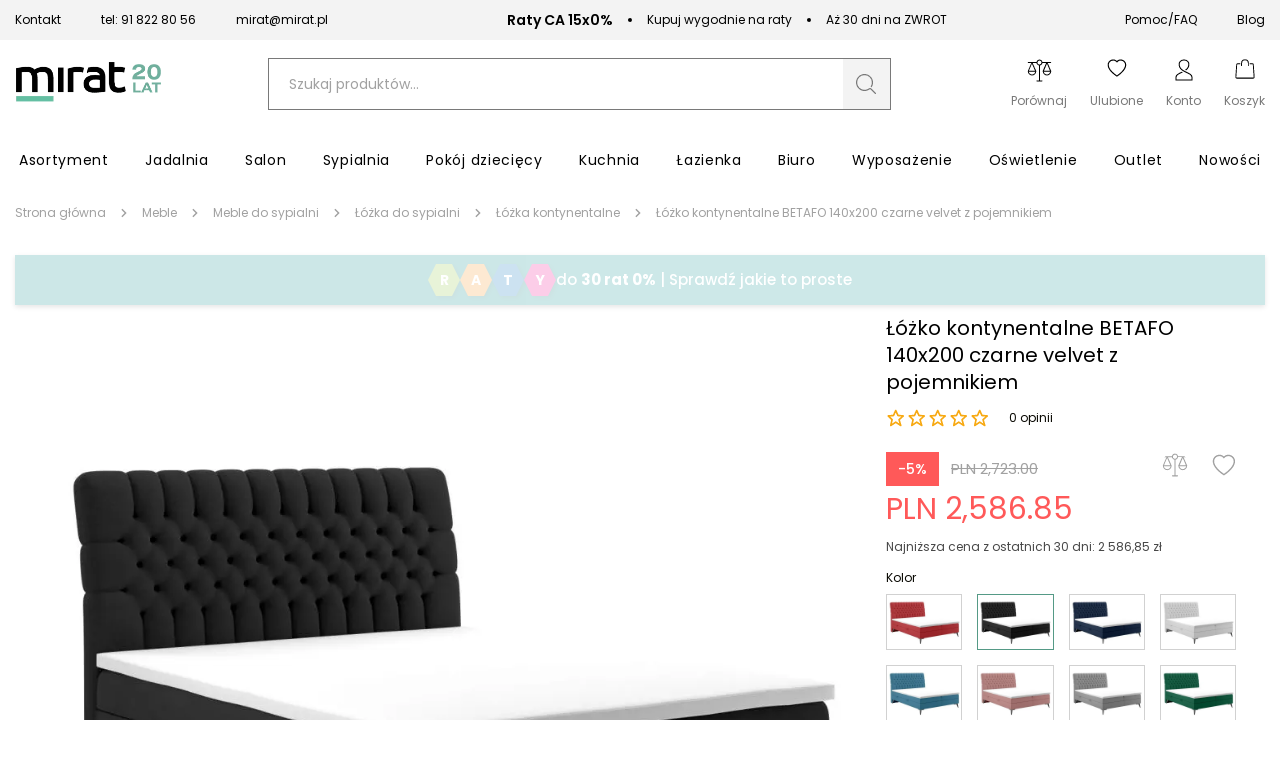

--- FILE ---
content_type: text/css
request_url: https://mirat.eu/static/frontend/scandipwa/pwa/en_US/Magento_Theme/static/css/cart_style.2a5888a8.chunk.css
body_size: 6063
content:
.CartIcon{fill:var(--color-black);cursor:pointer;width:24px;height:24px}.CartIcon:hover{fill:var(--primary-base-color)}[dir=rtl] .CartIcon{-webkit-transform:scaleX(-1);transform:scaleX(-1)}.CartIcon_isActive{fill:var(--primary-base-color)}.AddToCart{width:100%;padding:0;vertical-align:middle}@media (min-width:768px){.AddToCart{line-height:20px}}.AddToCart :focus,.AddToCart:hover{--button-hover-padding:0}@media (max-width:767px){.AddToCart{min-width:168px;line-height:20px}}.AddToCart_layout_list{width:222px}.AddToCart span{display:block;opacity:1;-webkit-transform:translateY(0);transform:translateY(0);transition-property:opacity,-webkit-transform;transition-property:transform,opacity;transition-property:transform,opacity,-webkit-transform;will-change:transform,opacity;transition-timing-function:ease-in;transition-duration:.25s;color:var(--color-white)}[dir=ltr] .AddToCart span:last-child{left:0}[dir=rtl] .AddToCart span:last-child{right:0}.AddToCart span:last-child{-webkit-transform:translateY(0);transform:translateY(0)}.AddToCart_isPlaceholder{height:48px;display:inline-block;padding:var(--button-padding);background-image:var(--placeholder-image);background-size:var(--placeholder-size);-webkit-animation:var(--placeholder-animation);animation:var(--placeholder-animation);will-change:background-position}@media (max-width:767px){.AddToCart_isPlaceholder{height:56px}}.AddToCart_isLoading span:first-child{opacity:0}.AddToCart_isLoading span:last-child{opacity:1}.AddToCart_isLoading:active span:last-child{opacity:.9;-webkit-transform:translateY(-120%);transform:translateY(-120%)}[dir=ltr] .AddToCart .CartIcon{margin-right:16px}[dir=rtl] .AddToCart .CartIcon{margin-left:16px}.AddToCart .CartIcon{-webkit-margin-end:16px;width:20px;height:100%;-webkit-padding-after:0;padding-bottom:0}.AddToCart .CartIcon,.AddToCart .CartIcon:hover{fill:var(--color-white)}@media (max-width:767px){.CartCoupon{width:100%;padding:5px 0}}@media (min-width:768px) and (max-width:1023px) and (-webkit-min-device-pixel-ratio:1) and (orientation:portrait){.CartCoupon{width:100%}}.CartCoupon-Message{display:flex;flex-direction:column;justify-content:center}[dir=ltr] .CartCoupon-MessageText{margin-right:24px}[dir=rtl] .CartCoupon-MessageText{margin-left:24px}.CartCoupon-MessageText{margin:0;word-break:break-word;-webkit-margin-end:24px;display:inline-block}.CartCoupon .Field{-webkit-margin-before:0;margin-top:0}.CartCoupon .Form{-webkit-margin-before:12px;margin-top:12px;display:inline-flex}@media (max-width:767px){.CartCoupon .Form{width:100%;display:inline-block}}.CartCoupon button,.CartCoupon input{vertical-align:top}[dir=ltr] .CartCoupon-Input{margin-right:24px}[dir=rtl] .CartCoupon-Input{margin-left:24px}.CartCoupon-Input{display:inline-block;-webkit-margin-end:24px}.CartCoupon-Input input{width:296px}@media (max-width:767px){.CartCoupon-Input input{width:100%}}@media (min-width:768px) and (max-width:1023px){.CartCoupon-Input input{width:230px}}@media (min-width:768px) and (max-width:1023px) and (-webkit-min-device-pixel-ratio:1) and (orientation:portrait){.CartCoupon-Input input{width:100%}}@media (max-width:767px){.CartCoupon-Input{width:100%;-webkit-margin-before:0;margin-top:0}}@media (min-width:768px) and (max-width:1023px) and (-webkit-min-device-pixel-ratio:1) and (orientation:portrait){.CartCoupon-Input{width:100%;-webkit-margin-before:0;margin-top:0}}.CartCoupon-Button{align-items:center;background-color:var(--button-background);cursor:pointer;color:var(--button-color);font-size:15px;justify-content:center;height:var(--button-height);line-height:calc(var(--button-height) - var(--button-padding)*2);padding-left:var(--button-padding);padding-right:var(--button-padding);-webkit-text-decoration:var(--button-text-decoration);text-decoration:var(--button-text-decoration);transition-duration:.25s;transition-timing-function:ease-out;transition-property:background-color,color,border;will-change:background-color,color,border;text-align:center;letter-spacing:.5px;display:inline-flex;vertical-align:top;white-space:nowrap;border:var(--button-border-width) solid var(--button-border)}@media (max-width:767px){.CartCoupon-Button{padding-left:var(--button-padding-mobile);padding-right:var(--button-padding-mobile);-webkit-user-select:none;user-select:none}}.CartCoupon-Button:hover{-webkit-text-decoration:var(--button-hover-text-decoration);text-decoration:var(--button-hover-text-decoration);border-color:var(--button-hover-border)}.CartCoupon-Button svg{fill:var(--button-color);margin:0 8px}@media (min-width:768px){.CartCoupon-Button:not([disabled]):hover{background-color:var(--button-hover-background);color:var(--button-hover-color)}}.CartCoupon-Button[disabled]{cursor:not-allowed;color:var(--button-disabled-color);background-color:var(--button-disabled-background);border:var(--button-disabled-border)}.CartCoupon-Button_variant_secondary{background-color:var(--secondary-button-background);color:var(--secondary-button-color);border-color:var(--secodnary-button-border)}.CartCoupon-Button_variant_secondary:not([disabled]):hover{background-color:var(--secondary-button-hover-background);border-color:var(--secondary-button-hover-border)}.CartCoupon-Button_variant_outline{background-color:var(--outline-button-background);color:var(--outline-button-color);border-color:var(--outline-button-border)}.CartCoupon-Button_variant_outline:not([disabled]):hover{background-color:var(--outline-button-hover-background);color:var(--outline-button-hover-color);border-color:var(--outline-button-hover-border)}.CartCoupon-Button_variant_outlineInverse{background-color:var(--outline-inverse-button-background);color:var(--outline-inverse-button-color);border-color:var(--outline-inverse-button-border)}.CartCoupon-Button_variant_outlineInverse:not([disabled]):hover{background-color:var(--outline-inverse-button-hover-background);color:var(--outline-inverse-button-hover-color);border-color:var(--outline-inverse-button-hover-border)}.CartCoupon-Button_variant_outlineDark{background-color:var(--outline-dark-button-background);color:var(--outline-dark-button-color);border-color:var(--outline-dark-button-border);border-width:1px}.CartCoupon-Button_variant_outlineDark:not([disabled]):hover{background-color:var(--outline-dark-button-hover-background);color:var(--outline-dark-button-hover-color);border-color:var(--outline-dark-button-hover-border)}.CartCoupon-Button_variant_outlineDarkTransparentBg{background-color:var(--outline-dark-transparent-bg-button-background);color:var(--outline-dark-transparent-bg-button-color);border-color:var(--outline-dark-transparent-bg-button-border);border-width:1px}.CartCoupon-Button_variant_outlineDarkTransparentBg:not([disabled]):hover{background-color:var(--outline-dark-transparent-bg-button-hover-background);color:var(--outline-dark-transparent-bg-button-hover-color);border-color:var(--outline-dark-transparent-bg-button-hover-border)}.CartCoupon-Button_variant_likeLink{background-color:initial;color:var(--like-link-button-color);border-width:0}.CartCoupon-Button_variant_likeLink:not([disabled]):hover{background-color:initial;color:var(--like-link-button-hover-color)}.CartCoupon-Button_variant_iconOnly{padding:0;min-width:var(--button-height)}.CartCoupon-Button_isWithoutBorder{border:0}[dir=ltr] .CartCoupon-Button_likeLink{text-align:left}[dir=rtl] .CartCoupon-Button_likeLink{text-align:right}.CartCoupon-Button_likeLink{--button-border:transparent;--button-background:transparent;--button-color:var(--primary-base-color);--button-hover-border:transparent;--button-hover-background:transparent;--button-hover-color:var(--primary-base-color);--button-padding:0;--button-hover-padding:0;--button-height:min-content;--button-hover-height:min-content;border:none;text-transform:none;margin:0;padding:0;font-weight:400}.CartCoupon-Button_likeLink:focus,.CartCoupon-Button_likeLink:hover{padding:0}.CartCoupon-Button:disabled svg{pointer-events:none}.CartCoupon-Button_size_medium{height:var(--medium-button-height);line-height:var(--medium-button-height)}.CartCoupon-Button_size_small{height:var(--small-button-height);line-height:var(--small-button-height);font-size:13px}@media (max-width:767px){[dir=ltr] .CartCoupon-Button{margin-left:0}[dir=rtl] .CartCoupon-Button{margin-right:0}.CartCoupon-Button{width:100%;-webkit-margin-start:0;margin-top:14px;margin-bottom:12px}}@media (min-width:768px) and (max-width:1023px) and (-webkit-min-device-pixel-ratio:1) and (orientation:portrait){[dir=ltr] .CartCoupon-Button{margin-left:0}[dir=rtl] .CartCoupon-Button{margin-right:0}.CartCoupon-Button{-webkit-margin-start:0}}.CartCoupon-Title{font-size:14px;font-weight:400;text-transform:uppercase;-webkit-margin-after:20px;margin:0 0 20px}.CartCoupon{margin-bottom:64px}.CartCoupon .Form{display:flex;align-items:center}.CartCoupon_isInvalid .Form{align-items:flex-start}.CartCoupon input{height:55px}.CartCoupon-Apply{margin-left:24px}.CartCoupon-Input_wrongCoupon .Field_type_text.Field_isValid input#couponCode{border-color:#dd2d2d}.CartCoupon-Message{margin:0}.CartCoupon-Message strong{margin-left:8px}.CartCoupon .Field{margin-bottom:0}.CartCoupon-Remove{background:#f3f3f3;color:#797979;border-color:#f3f3f3}.CartCoupon-Remove:hover{background:#d1d1d1!important;border-color:#d1d1d1!important}@media (max-width:767px){.CartCoupon{padding:0}.CartCoupon .Form{margin:0;display:block}.CartCoupon .Form .Button{width:100%;margin:10px 0 0}}:root{--cart-item-subheading-color:#888}.CartItem{--header-color:var(--color-black);-webkit-border-after:1px solid var(--primary-divider-color);border-bottom:1px solid var(--primary-divider-color)}.CartItem-OutOfStock{font-weight:700;-webkit-margin-after:5px;margin-bottom:5px}.CartItem-Link{color:inherit;font-weight:400;align-self:start}.CartItem-Link:hover{text-decoration:none}.CartItem_isCartOverlay:last-of-type{-webkit-border-after:none;border-bottom:none}.CartItem-Content{display:flex;flex-direction:column;justify-content:space-between;min-width:0}.CartItem-Wrapper{display:grid;grid-gap:12px;padding:12px;background:var(--color-white);align-items:center;grid-template-columns:minmax(100px,3fr) 2fr 1fr}.CartItem-Wrapper_isMobileLayout{grid-template-columns:64px auto;grid-gap:14px;padding:14px 0;min-height:130px}.CartItem-Wrapper_isSummary{grid-template-columns:96px auto}.CartItem-Wrapper_isSummary .CartItem-ProductInfo{justify-content:space-between}@media (min-width:768px){[dir=ltr] .CartItem-Wrapper_isCart .CartItem-Title{padding-left:20px}[dir=rtl] .CartItem-Wrapper_isCart .CartItem-Title{padding-right:20px}.CartItem-Wrapper_isCart .CartItem-Title{-webkit-padding-start:20px}}.CartItem-Wrapper_isProductOutOfStock .CartItem-ProductActions_isMobileLayout{align-self:flex-end}.CartItem-ProductInfo{display:flex}.CartItem-ProductInfo_isMobileLayout{align-items:flex-start;justify-content:space-between}.CartItem-Options{color:var(--secondary-dark-color);font-size:12px}.CartItem-Option{overflow:hidden;text-overflow:ellipsis;white-space:nowrap;line-height:16px;display:flex;grid-gap:4px;gap:4px}.CartItem-Option_isBundle{flex-direction:column;grid-gap:0;gap:0}.CartItem-Option div,.CartItem-Option span{overflow:hidden;text-overflow:ellipsis;white-space:nowrap}.CartItem-ItemLinksWrapper{display:flex;flex-direction:column;color:var(--secondary-dark-color);font-size:12px}.CartItem-Title{display:flex;flex-direction:column;justify-content:center;width:65%;overflow:hidden}.CartItem-Title_isMobileLayout{width:90%}@media (max-width:767px){.CartItem-Title{-webkit-margin-after:12px;margin-bottom:12px}}.CartItem-Heading,.CartItem-SubHeading{font-size:14px;line-height:1.2;width:100%;-webkit-margin-after:6px;margin-bottom:6px}@media (max-width:767px){.CartItem-Heading,.CartItem-SubHeading{max-width:95%;-webkit-margin-after:2px;margin-bottom:2px;-webkit-margin-before:2px;margin-top:2px}}.CartItem-Heading{color:var(--color-black);overflow:hidden;line-height:20px;text-overflow:ellipsis;white-space:nowrap}.CartItem-SubHeading{color:#888;color:var(--cart-item-subheading-color)}.CartItem-Picture{width:96px;height:96px;align-self:flex-start}.CartItem-Picture img{object-position:top}.CartItem-Picture_isMobileLayout{width:64px;height:64px}[dir=ltr] .CartItem-Price{text-align:right}[dir=rtl] .CartItem-Price{text-align:left}.CartItem-Price{font-size:18px}[dir=ltr] .CartItem-Price_isMobileLayout{text-align:left}[dir=rtl] .CartItem-Price_isMobileLayout{text-align:right}.CartItem-Price_isMobileLayout{display:flex;flex-direction:column;justify-content:flex-end;align-items:flex-end;font-weight:700;font-size:16px}.CartItem-Price_isCartOverlay data{font-size:14px;line-height:20px}.CartItem-ProductActions{display:flex;align-items:center}.CartItem-ProductActions_isMobileLayout{justify-content:space-between;align-items:flex-end}.CartItem-CartItemRows{height:100%;display:flex;flex-direction:column;justify-content:space-between;min-width:0}[dir=ltr] .CartItem-Delete{margin-left:8px}[dir=rtl] .CartItem-Delete{margin-right:8px}.CartItem-Delete{align-items:center;display:flex;z-index:5;font-size:14px;-webkit-margin-start:8px}.CartItem-Delete:hover{color:var(--primary-base-color)}.CartItem-Delete:hover .CloseIcon{fill:var(--primary-base-color)}[dir=ltr] .CartItem-Delete_isMobileLayout{padding-left:0}[dir=rtl] .CartItem-Delete_isMobileLayout{padding-right:0}.CartItem-Delete_isMobileLayout{height:12px;-webkit-padding-start:0}[dir=ltr] .CartItem-DeleteButtonText{margin-left:4px}[dir=rtl] .CartItem-DeleteButtonText{margin-right:4px}.CartItem-DeleteButtonText{color:inherit;line-height:20px;-webkit-margin-start:4px;cursor:pointer}.CartItem-DeleteButtonText_isMobileLayout{display:none}@media (min-width:768px) and (max-width:1023px){.CartItem-DeleteButtonText{display:none}}@media (min-width:1024px) and (max-width:1280px){.CartItem-DeleteButtonText{display:none}}.CartItem .CartItem-Qty{-webkit-margin-before:0;margin-top:0;display:flex;cursor:default}@media (max-width:767px){.CartItem .CartItem-Qty{align-items:center;font-size:14px}}@media (max-width:767px){.CartItem .CartItem-Qty input{width:32px;min-width:32px;background-color:initial}}.CartItem .CartItem-Qty button:not([disabled]){cursor:pointer}.CartItem-SwipeToDeleteRightSide{height:100%;width:100%;font-weight:600;color:var(--color-white);background-color:var(--swipe-to-delete-bg-color)}@media (min-width:768px){.CartItem .ProductPrice{min-height:auto}}.CartItem .ProductPrice-SubPrice{font-size:12px;font-weight:400}.CartItem .CartItem-QuantityWrapper_isCartOverlay button{width:36px;height:36px}.CartItem .CartItem-QuantityWrapper_isCartOverlay .CartItem-Qty{font-size:14px}.CartItem .CartItem-QuantityWrapper_isCartOverlay .CartItem-Qty input{width:32px;min-width:32px}.CartItem .CartItem-QuantityWrapper_isPlaceholder{width:144px}.CartItem{border-color:#e7e7e7}.CartItem-Wrapper_isMobileLayout{grid-template-columns:110px auto;grid-gap:16px}.CartItem-Wrapper_isCartMobile .CartItem-Heading{font-size:12px;margin-top:0}.CartItem-Wrapper_isCartMobile .CartItem-Title{margin-bottom:0}.CartItem-Wrapper_isCartMobile .CartItem-Qty{width:70px;height:42px}.CartItem-Picture_isMobileLayout.Image{width:100px;margin-right:12px}.CartItem-Price_isCartOverlay data{font-size:16px;font-weight:500;line-height:24px}.CartItem-Wrapper_isCart{display:grid;padding:0;align-items:flex-start;position:relative}.CartItem-DescriptionWrapper{flex:1 1 auto;justify-content:space-between;display:flex;flex-direction:column}.CartItem-Title{width:auto;padding-right:20px}.CartItem-Heading{white-space:normal;font-size:16px;font-weight:400;line-height:24px;margin-bottom:16px}.CartItem-Heading a{text-decoration:none;color:inherit}@supports (-webkit-line-clamp:2){.CartItem-Heading{display:-webkit-box;-webkit-line-clamp:2;-webkit-box-orient:vertical}}.CartItem-Options{font-size:13px;font-weight:400;line-height:20px;color:#a1a1a1}.CartItem-ShippingTime{font-size:14px;font-weight:400;line-height:21px;letter-spacing:.05em;display:flex;align-items:center;white-space:normal;flex-wrap:wrap}.CartItem-ShippingTime svg{margin:0 5px 2px 0}.CartItem-ShippingTime strong{font-weight:600;white-space:nowrap}.CartItem-ItemPrice{text-align:right}.CartItem-Price{justify-content:flex-end}.CartItem-Price_isMobileLayout{font-weight:400}.CartItem-Price.ProductPrice>span{margin:0}.CartItem-Price.ProductPrice>span.ProductPrice-HighPrice{margin-top:4px}.CartItem-Actions{display:flex}.CartItem-Button{display:flex;align-items:center;color:#a1a1a1}.CartItem-Button svg{margin-right:8px}.CartItem-Button+.CartItem-Button{margin-left:48px}.CartItem .CartItem-QuantityWrapper_isCartOverlay .CartItem-Qty{width:70px}.CartItem .CartItem-QuantityWrapper_isCartOverlay .CartItem-Qty input{--input-type-number-height:40px}[dir=ltr] .CartItem-Wrapper_isCart .CartItem-Title{padding-left:0}@media (min-width:768px){.CartItem-Wrapper_isCart{grid-template-columns:1fr 94px 88px 88px;margin:16px 0;grid-gap:16px}.CartItem-Wrapper_isCart .CartItem-Picture{flex:0 0 180px;width:180px;height:150px}.CartItem-Wrapper_isCart .CartItem-QuantityWrapper{padding-bottom:102px;justify-content:flex-end;display:flex}.CartItem-ProductInfo,.CartItem .ProductPrice{padding-top:1.5rem}.CartItem-DescriptionWrapper{padding-left:16px}.CartItem-Actions{position:absolute;right:0;bottom:0}}@media (min-width:1024px){.CartItem-Wrapper_isCart{margin:16px 20px;grid-template-columns:1fr 115px 130px 100px;grid-gap:20px}.CartItem-Wrapper_isCart .CartItem-Picture{flex:0 0 200px;width:200px;height:150px}.CartItem-DescriptionWrapper{padding-left:24px}}@media (max-width:767px){.CartItem-Wrapper_isCartMobile{display:block;padding:24px 0}.CartItem-ProductDetails{display:grid;grid-template-columns:1fr 70px 80px;grid-gap:20px;align-items:center;padding-top:30px}.CartItem-ProductDetails>div{height:100%;display:flex;align-items:center}.CartItem-ProductDetails>div.CartItem-ProductDetailsSubtotal{align-items:start;justify-content:right}.CartItem-ShippingTime{flex-wrap:nowrap;padding-top:0;width:100%;font-size:12px;line-height:18px}.CartItem-ShippingTime svg{flex:0 0 21px}.CartItem-ProductDetailsLabel{font-weight:400;font-size:12px;line-height:150%;color:#797979;margin-bottom:9px;text-align:right;display:block;position:absolute;top:-24px;width:100%;left:0}.CartItem-Price{margin-bottom:0;font-size:14px}.CartItem-Button,.CartItem-Price .ProductPrice-HighPrice{font-size:12px}}:root{--cart-page-divider-background:var(--secondary-base-color);--cart-page-promo-background:#fff;--cart-page-table-head-background:var(--secondary-base-color);--desktop-loader-offset:calc(-32px - var(--header-total-height) - var(--breadcrumbs-height))}.CartPage{-webkit-margin-after:var(--footer-total-height);margin-bottom:var(--footer-total-height)}@media (max-width:767px){.CartPage{--footer-totals-height:123px;-webkit-padding-after:var(--footer-totals-height);padding-bottom:var(--footer-totals-height);padding-left:16px;padding-right:16px}}@media (min-width:768px){.CartPage-Wrapper{display:grid;grid-template-columns:1fr 360px;grid-column-gap:48px}}@media (min-width:768px) and (max-width:1023px){.CartPage-Wrapper{grid-column-gap:12px}}@media (max-width:767px){.CartPage-Wrapper{padding:0}}[dir=ltr] .CartPage-InitialLoaderContainer,[dir=ltr] .CartPage-ItemsLoaderContainer{left:0}[dir=rtl] .CartPage-InitialLoaderContainer,[dir=rtl] .CartPage-ItemsLoaderContainer{right:0}.CartPage-InitialLoaderContainer,.CartPage-ItemsLoaderContainer{top:0;z-index:10}.CartPage-InitialLoaderContainer .Loader,.CartPage-ItemsLoaderContainer .Loader{margin:none}@media (max-width:767px){.CartPage-InitialLoaderContainer .Loader-Scale,.CartPage-ItemsLoaderContainer .Loader-Scale{position:fixed;top:auto;bottom:50%;-webkit-transform:translate(-50%,50%);transform:translate(-50%,50%)}}.CartPage-InitialLoaderContainer{position:fixed}@media (min-width:768px){.CartPage-InitialLoaderContainer{max-width:100vw;max-height:100vh;width:100vw;height:100vh}}.CartPage-ItemsLoaderContainer{position:absolute;max-width:100%;max-height:100%;width:100%;height:100%}@media (max-width:767px){.CartPage-Empty{padding:14px;-webkit-border-after:1px solid var(--expandable-content-divider-color);border-bottom:1px solid var(--expandable-content-divider-color);text-align:center}}.CartPage-Summary{background:var(--color-white)}@media (max-width:767px){[dir=ltr] .CartPage-Summary{left:0}[dir=rtl] .CartPage-Summary{right:0}.CartPage-Summary{width:100%}}.CartPage-CheckoutButtons{padding:12px 0}@media (max-width:767px){.CartPage-CheckoutButtons{padding:14px}}[dir=ltr] .CartPage-OutOfStockProductsWarning{left:-16px}[dir=rtl] .CartPage-OutOfStockProductsWarning{right:-16px}.CartPage-OutOfStockProductsWarning{padding:10px;display:flex;justify-content:center;background-color:red;background-color:var(--primary-error-color,red);font-size:14px;font-weight:600;color:var(--color-white);width:calc(100% + 32px)}.CartPage-CheckoutButton{width:100%;text-align:center}@media (min-width:768px){.CartPage-CheckoutButton{margin:10px 0}}.CartPage-Promo,.CartPage-Total{min-height:48px}@media (max-width:767px){.CartPage-Promo,.CartPage-Total{min-height:0}}.CartPage-Promo{order:1;background:#fff;background:var(--cart-page-promo-background)}@media (min-width:768px){.CartPage-Promo{-webkit-margin-before:24px;margin-top:24px}}@media (max-width:767px){.CartPage-Promo{padding:10px 0}}.CartPage-PromoBlock{display:flex;align-items:center;justify-content:center;border:1px solid var(--cart-page-divider-background);padding:24px 12px;border-radius:var(--input-border-radius)}@media (max-width:767px){.CartPage-PromoBlock{margin-top:12px;margin-bottom:12px;padding:14px}}[dir=ltr] .CartPage-PromoImage{margin-right:6px}[dir=rtl] .CartPage-PromoImage{margin-left:6px}.CartPage-PromoImage{width:46px;-webkit-margin-end:6px}@media (max-width:767px){[dir=ltr] .CartPage-PromoImage{margin-right:7px}[dir=rtl] .CartPage-PromoImage{margin-left:7px}.CartPage-PromoImage{width:36px;-webkit-margin-end:7px}}.CartPage-Promo strong{margin:0 5px}.CartPage-Total{display:flex;justify-content:space-between;font-size:16px;align-items:center;font-weight:700;padding:12px 0}@media (max-width:767px){.CartPage-Total{-webkit-padding-before:14px;-webkit-padding-after:0;padding:14px 14px 0}}[dir=ltr] .CartPage-Total dd{text-align:right}[dir=rtl] .CartPage-Total dd{text-align:left}.CartPage-Total dd span{display:block;font-size:12px;font-weight:400}.CartPage-TableHead{display:grid;grid-template-columns:3fr 2fr 1fr;background-color:var(--secondary-base-color);background-color:var(--cart-page-table-head-background);text-transform:capitalize;font-weight:600;padding:14px 16px;-webkit-margin-after:0;margin-bottom:0;border-radius:var(--input-border-radius)}@media (max-width:767px){.CartPage-TableHead{display:none}}[dir=ltr] .CartPage-TableHead span{text-align:left}[dir=ltr] .CartPage-TableHead span:last-of-type,[dir=rtl] .CartPage-TableHead span{text-align:right}[dir=rtl] .CartPage-TableHead span:last-of-type{text-align:left}.CartPage .CartPage-Discount{-webkit-border-before:0;border-top:0}@media (max-width:767px){.CartPage .CartPage-Discount{-webkit-border-before:1px solid var(--expandable-content-divider-color);border-top:1px solid var(--expandable-content-divider-color);-webkit-border-after:0;border-bottom:0}}@media (min-width:768px){.CartPage .CartPage-Discount{-webkit-margin-before:32px;margin-top:32px}}@media (min-width:768px){.CartPage-Floating{display:flex;flex-direction:column;-webkit-margin-before:86px;margin-top:86px}}@media (min-width:768px) and (max-width:1023px){.CartPage-Floating{-webkit-margin-before:24px;margin-top:24px}}.CartPage-Heading{margin-top:24px;margin-bottom:24px}@media (max-width:767px){.CartPage-Heading{display:none}}.CartPage-ExpandableContentContent{-webkit-margin-before:0;margin-top:0}.CartPage .ProductLinks-Wrapper{padding-left:0;padding-right:0}@media (min-width:768px){.CartPage .ProductLinks-Wrapper{padding-left:32px;padding-right:32px}}.CartPage .ProductLinks-List{grid-column-gap:16px;z-index:10}.CartPage .ProductLinks-List .ProductCard-ProductActions{display:flex}[dir=ltr] .CartPage .ProductLinks-List .AddToCart{margin-right:0}[dir=rtl] .CartPage .ProductLinks-List .AddToCart{margin-left:0}.CartPage .ProductLinks-List .AddToCart{width:100%;-webkit-margin-end:0}.CartPage .CheckoutOrderSummary .Loader{display:none}.CartPage{max-width:1416px;padding-left:20px;padding-right:20px;margin-left:auto;margin-right:auto;max-width:1464px}@media (min-width:1024px){.CartPage{padding-left:15px;padding-right:15px}}.CartPage-Overflow{padding:0}.CartPage-Heading_isBasketEmpty{text-align:center}.CartPage-Wrapper_isBasketEmpty{grid-template-columns:1fr;text-align:center}.CartPage-SubHeading{font-size:16px;line-height:24px;color:#a1a1a1;margin-bottom:64px}.CartPage-Floating{margin-top:0}.CartPage-TableHead{background:none;border-bottom:1px solid #e7e7e7;font-weight:400;font-size:14px;line-height:21px;letter-spacing:.05em;color:#797979;text-transform:none}.CartPage-ExpandableContentHeading{font-size:16px;font-weight:400;line-height:24px}.CartPage-CheckoutButton,.CartPage-ContinueButton{width:100%}.CartPage-CheckoutButton{margin:0 0 16px}.CartPage-PromoBlock{border:1px solid #e7e7e7;padding:18px 24px}.CartPage-PromoBlock>svg{flex:0 0 32px}.CartPage-PromoText{font-weight:400;font-size:14px;line-height:21px;letter-spacing:.05em;color:#797979;padding-left:26px}.CartPage-PromoText strong{color:#000;font-weight:400}.CartPage-Empty{margin-top:6.5rem;text-align:center}.CartPage-BackShopping{margin-top:6rem;margin-bottom:2rem}.CartPage-BackShopping:hover{color:var(--button-color)}.CartPage-InfoText{margin-top:2rem;font-size:2rem}.CartPage .AutoRelatedSlider{margin-bottom:200px}.CartPage .CartPage-Discount{border:0}[dir=ltr] .CartPage-TableHead span{text-align:right}[dir=ltr] .CartPage-TableHead span:first-of-type{text-align:left}@media (max-width:767px){.CartPage-Heading{display:block}.CartPage-SubHeading{font-size:12px;line-height:18px;margin-bottom:32px}.CartPage-Items{border-top:1px solid #e7e7e7}.CartPage-PromoBlock{margin:24px 0 56px}}@media (min-width:768px){.CartPage-Wrapper{display:block}.CartPage-TableHead{background:none;grid-template-columns:1fr 94px 88px 88px;padding:0 0 16px;grid-gap:16px}.CartPage-TableHead>span:first-of-type{padding-left:10px}.CartPage-TableHead>span:last-of-type{padding-right:10px}}@media (min-width:1024px){.CartPage-TableHead{background:none;padding:0 0 16px;grid-template-columns:1fr 115px 130px 100px;grid-gap:20px}.CartPage-TableHead>span:first-of-type{padding-left:10px}.CartPage-TableHead>span:last-of-type{padding-right:10px}[dir=ltr] .CartPage-TableHead span{text-align:center}[dir=ltr] .CartPage-TableHead span:first-of-type{text-align:left}[dir=ltr] .CartPage-TableHead span:last-of-type{text-align:center}}@media (min-width:1200px){.CartPage{padding-left:44px;padding-right:44px;overflow-x:hidden}.CartPage-Wrapper{display:grid;grid-template-columns:1fr 326px}.CartPage-Wrapper_isBasketEmpty{grid-template-columns:1fr;text-align:center}.CartPage-TableHead{background:none;grid-template-columns:1fr 115px 115px 115px;padding:0 20px 16px;grid-gap:20px}[dir=ltr] .CartPage-TableHead span,[dir=ltr] .CartPage-TableHead span:last-of-type{text-align:right}}:root{--cart-overlay-totals-background:var(--secondary-base-color);--cart-overlay-divider-background:#d8d8d8;--cart-overlay-promo-background:#fff}.CartOverlay{cursor:auto}@media (min-width:768px){[dir=ltr] .CartOverlay{right:-10px}[dir=rtl] .CartOverlay{left:-10px}.CartOverlay{position:absolute;top:calc(var(--header-nav-height) - 7px);padding:0;width:453px}}@media (min-width:768px){[dir=ltr] .CartOverlay:before{right:9px}[dir=rtl] .CartOverlay:before{left:9px}[dir=ltr] .CartOverlay:before{border-left:1px solid var(--primary-base-color)}[dir=rtl] .CartOverlay:before{border-right:1px solid var(--primary-base-color)}.CartOverlay:before{content:"";position:absolute;top:-8px;height:15px;width:15px;-webkit-transform:rotate(45deg);transform:rotate(45deg);background-color:var(--primary-base-color);-webkit-border-before:1px solid var(--primary-base-color);border-top:1px solid var(--primary-base-color);-webkit-border-start:1px solid var(--primary-base-color)}}.CartOverlay-Empty{padding:16px;text-align:center}.CartOverlay-Actions{display:flex;padding:16px}@media (max-width:767px){.CartOverlay-Actions{padding:14px}}.CartOverlay-OutOfStockProductsWarning{padding:10px;display:flex;justify-content:center;background-color:red;background-color:var(--primary-error-color,red);color:var(--color-white);font-size:14px;font-weight:600}[dir=ltr] .CartOverlay-CheckoutButton{margin-left:12px}[dir=rtl] .CartOverlay-CheckoutButton{margin-right:12px}.CartOverlay-CheckoutButton{-webkit-margin-start:12px}@media (max-width:767px){[dir=ltr] .CartOverlay-CheckoutButton{margin-left:16px}[dir=rtl] .CartOverlay-CheckoutButton{margin-right:16px}.CartOverlay-CheckoutButton{-webkit-margin-start:16px;width:100%;display:block;text-align:center}}@media (min-width:768px){.CartOverlay-CheckoutButton{flex-grow:1;text-align:center}}@media (max-width:767px){.CartOverlay-CartButton{display:none}}.CartOverlay-Promo,.CartOverlay-Total{font-weight:600}@media (max-width:767px){.CartOverlay-Promo,.CartOverlay-Total{min-height:56px}}@media (min-width:768px){.CartOverlay-Promo,.CartOverlay-Total{min-height:36px}}.CartOverlay-Promo{padding:12px;text-align:center;background:var(--cart-overlay-promo-background);-webkit-margin-after:0;margin-bottom:0}@media (max-width:767px){.CartOverlay-Promo{padding:14px;-webkit-border-after:1px solid #d8d8d8;border-bottom:1px solid #d8d8d8;-webkit-border-after:1px solid var(--cart-overlay-divider-background);border-bottom:1px solid var(--cart-overlay-divider-background);-webkit-border-before:1px solid var(--expandable-content-color);border-top:1px solid var(--expandable-content-color)}}@media (min-width:768px){.CartOverlay-Promo{padding:10px;color:var(--color-white);background:var(--primary-base-color)}}.CartOverlay-Promo strong{margin:0 5px}.CartOverlay-Items{padding-left:16px;padding-right:16px;max-height:40vh;overflow-y:auto}.CartOverlay-Tax{font-size:14px}.CartOverlay-Discount,.CartOverlay-Tax,.CartOverlay-Total{word-wrap:break-word;display:flex;justify-content:space-between;-webkit-padding-before:12px;-webkit-padding-after:6px;padding:12px 16px 6px;background:var(--secondary-base-color);background:var(--cart-overlay-totals-background)}@media (max-width:767px){.CartOverlay-Discount,.CartOverlay-Tax,.CartOverlay-Total{-webkit-padding-before:14px;-webkit-padding-after:7px;padding:14px 14px 7px}}[dir=ltr] .CartOverlay-Discount dd,[dir=ltr] .CartOverlay-Tax dd,[dir=ltr] .CartOverlay-Total dd{text-align:right}[dir=rtl] .CartOverlay-Discount dd,[dir=rtl] .CartOverlay-Tax dd,[dir=rtl] .CartOverlay-Total dd{text-align:left}.CartOverlay-Discount dd,.CartOverlay-Tax dd,.CartOverlay-Total dd{display:flex;flex-direction:column;justify-content:flex-end;white-space:nowrap}.CartOverlay-Discount dd span,.CartOverlay-Tax dd span,.CartOverlay-Total dd span{display:block;font-size:12px;font-weight:400}.CartOverlay-DiscountCoupon{word-break:break-word}.CartOverlay-Total{font-weight:700;font-size:18px}.CartOverlay-ContentWrapper{border:1px solid var(--primary-divider-color)}:root{--star-size:18px;--plus-minus-icon-size:24px;--wishlist-heart-size:23px;--overlay-background:rgba(0,0,0,0.2)}.CartOverlay:before{display:none}.CartOverlay-ContentWrapper{z-index:2;border:0}.CartOverlay-Promo{border:2px solid #000;background:#fff;color:#000;font-size:12px;font-weight:500;line-height:13px;margin:24px;padding-bottom:0}.CartOverlay-Promo p{margin-bottom:10px}.CartOverlay-Items{padding:0;margin:0;scrollbar-color:#63b69e #f3f3f3;scrollbar-width:thin}.CartOverlay-Items .TA{scrollbar-base-color:#f3f3f3;scrollbar-face-color:#63b69e}.CartOverlay-Items::-webkit-scrollbar{background:#f3f3f3;width:3px;height:3px}.CartOverlay-Items::-webkit-scrollbar-track{background:#f3f3f3}.CartOverlay-Items::-webkit-scrollbar-thumb{background:#63b69e;border-radius:0}.CartOverlay-Additional{background:#f3f3f3}.CartOverlay-Total{background:none;padding:24px 18px 16px}.CartOverlay-Total dt{font-size:16px;font-weight:400;line-height:24px}.CartOverlay-Total dd{font-size:20px;font-weight:500;line-height:27px}.CartOverlay-TaxInfo{font-size:12px;font-weight:400;line-height:18px;color:#a1a1a1;padding-top:5px}.CartOverlay-Actions{padding:0 18px 24px}.CartOverlay-Empty{min-height:200px;display:flex;align-items:center;justify-content:center}[dir=ltr] .CartOverlay{right:0}@media (min-width:768px) and (max-width:1023px){.CartOverlay-ContentWrapper{display:flex;flex-direction:column;height:calc(100vh - 104px)}.CartOverlay-Promo{flex:0 0 auto}.CartOverlay-Items{flex:1 1 auto;max-height:100%;height:100%}.CartOverlay-Additional{margin-left:-20px;margin-right:-20px;margin-bottom:-20px;flex:0 0 auto}.CartOverlay-Actions .Button.CartOverlay-CartButton{width:40%}}@media (min-width:1024px){.CartOverlay-Items{padding:17px;margin:7px}}
/*# sourceMappingURL=cart_style.2a5888a8.chunk.css.map */

--- FILE ---
content_type: image/svg+xml
request_url: https://mirat.eu/static/frontend/scandipwa/pwa/en_US/Magento_Theme/static/media/plus.b129122a.svg
body_size: 181
content:
<svg width="17" height="17" viewBox="0 0 17 17" fill="none" xmlns="http://www.w3.org/2000/svg">
<rect x="0.0131836" y="7.87695" width="16" height="2" fill="#A1A1A1"/>
<rect x="9.01318" y="0.876953" width="16" height="2" transform="rotate(90 9.01318 0.876953)" fill="#A1A1A1"/>
</svg>
